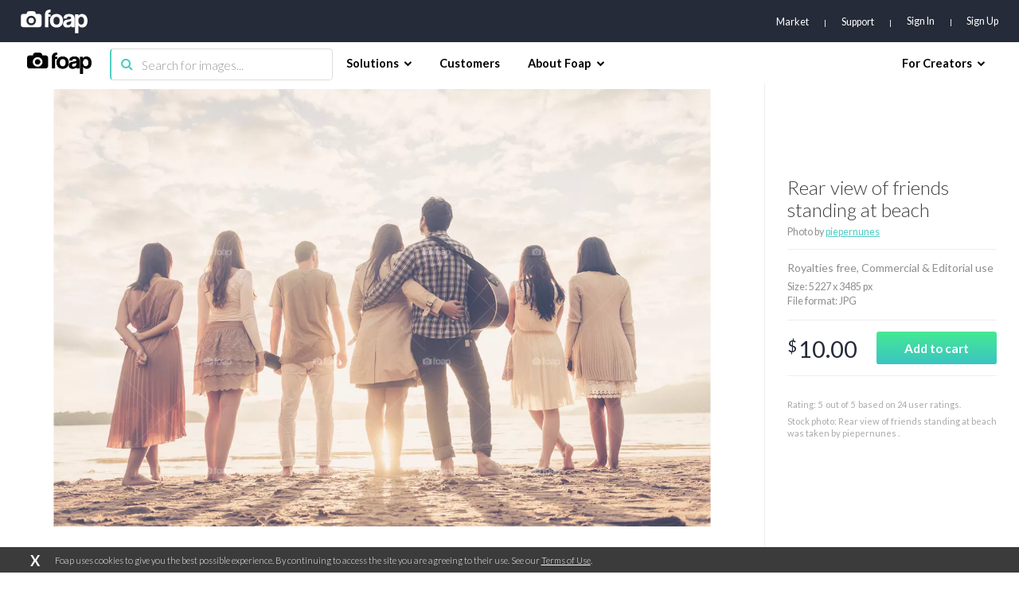

--- FILE ---
content_type: text/html; charset=utf-8
request_url: https://www.google.com/recaptcha/api2/aframe
body_size: 264
content:
<!DOCTYPE HTML><html><head><meta http-equiv="content-type" content="text/html; charset=UTF-8"></head><body><script nonce="nHrLrRJsslIqAaea-kussQ">/** Anti-fraud and anti-abuse applications only. See google.com/recaptcha */ try{var clients={'sodar':'https://pagead2.googlesyndication.com/pagead/sodar?'};window.addEventListener("message",function(a){try{if(a.source===window.parent){var b=JSON.parse(a.data);var c=clients[b['id']];if(c){var d=document.createElement('img');d.src=c+b['params']+'&rc='+(localStorage.getItem("rc::a")?sessionStorage.getItem("rc::b"):"");window.document.body.appendChild(d);sessionStorage.setItem("rc::e",parseInt(sessionStorage.getItem("rc::e")||0)+1);localStorage.setItem("rc::h",'1768789380015');}}}catch(b){}});window.parent.postMessage("_grecaptcha_ready", "*");}catch(b){}</script></body></html>